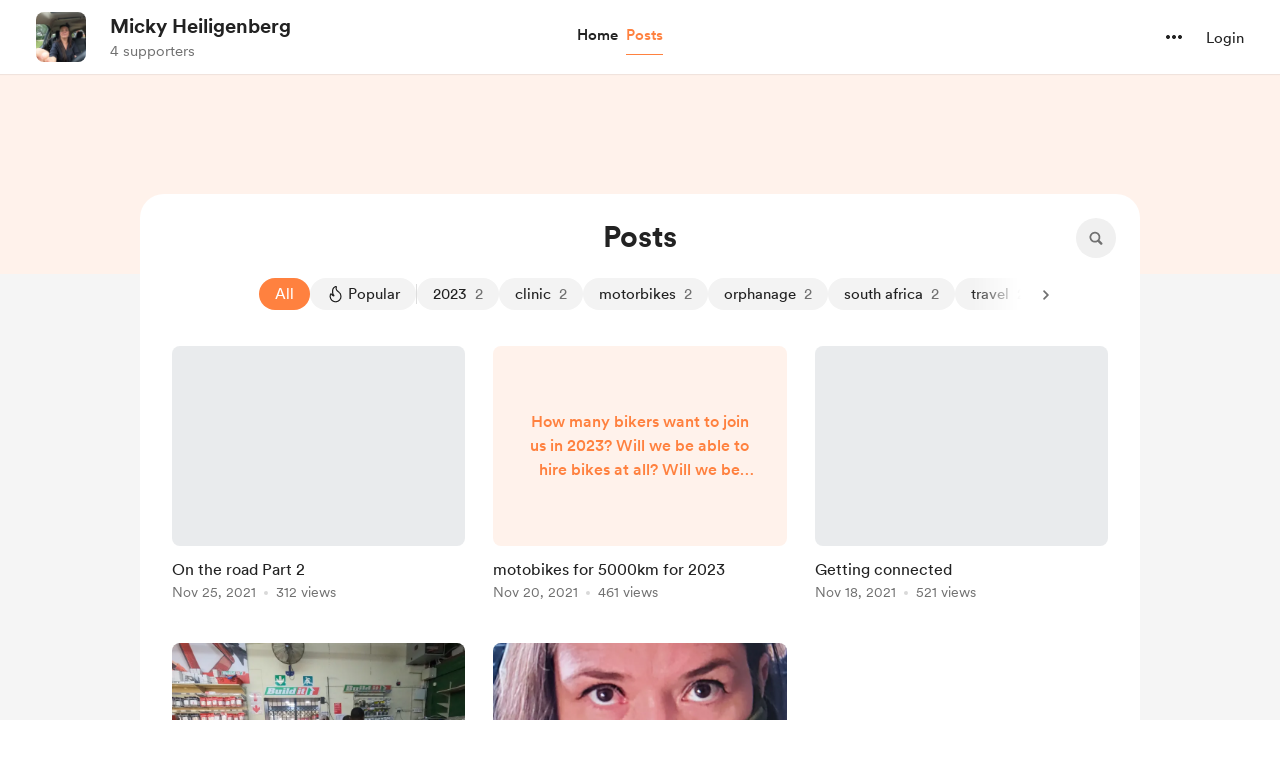

--- FILE ---
content_type: application/javascript
request_url: https://cdn.buymeacoffee.com/static/prod/11.3.9/build/assets/Posts-e81fb194.js
body_size: 5177
content:
import{_ as q}from"./CreatorPageLayout-9f4ffe6b.js";import{_ as Z}from"./PostTile-a81d8ffb.js";import{o as r,c as v,F as L,p as E,f as x,n as k,a as u,e as W,h as C,t as I,r as n,w as A,u as e,P as G,b as D,g as Q,W as z}from"./app-faee6f7e.js";import{_ as R}from"./SearchInput-75e663f6.js";import{_ as J}from"./PageLoader-b90cdec9.js";import{_ as N}from"./_plugin-vue_export-helper-c27b6911.js";import{_ as X}from"./Pagination-0e4b9f90.js";import{s as M}from"./shareUrls-77fffb40.js";import{a as b}from"./appVariables-ad2859bc.js";import{h as c}from"./BaseLayout-29ea15e3.js";import{_ as H}from"./ArrowThicker-c47cc0d3.js";import"./Footer.vue_vue_type_style_index_0_scoped_da4783f8_lang-321f2e5b.js";import"./Modal-331dd01c.js";import"./ModalClose-acca2279.js";import"./Close-54889bb6.js";import"./Facebook-ff495f9b.js";import"./Instagram-8097a475.js";import"./Button-6449241e.js";import"./XIcon-06c31355.js";import"./HeaderDropdownWrap-e90cdaf8.js";import"./DropDown-d1a3890f.js";import"./ImageElement-3137a5e2.js";import"./DefaultUserAvatar-65f248fe.js";import"./Hamburger-11d41139.js";import"./Input-6231eee1.js";import"./InputError-6c7e244e.js";import"./ArrowThin-17d40725.js";import"./Footer-dfdd177e.js";import"./userTypes-7c3f4db0.js";import"./themeHelper-8f3ed930.js";import"./ChooseCurrency-d7f258aa.js";import"./Arrow-7c7a912f.js";/* empty css                                                       */import"./CircularLoader-b7b3f323.js";import"./AppHead-4aa3ad2a.js";import"./CopyLink-61c3a0bc.js";import"./appConfetti-35e1f47a.js";import"./Tooltip-5c497d12.js";import"./AppLink-ff3faba6.js";import"./dateFormatHelper-a9905c50.js";import"./moment-fbc5633a.js";import"./postTypes-1efa31d5.js";import"./postLockedFor-dc2042a9.js";import"./featureTypes-fe0181f1.js";import"./membershipHelper-c86510f1.js";import"./postStatus-4317716e.js";import"./BlurHashDecoder-e1ed0d81.js";import"./Search-0cb8a963.js";import"./lodash-2bc16a6b.js";const Y={__name:"PostListing",props:["posts","currentUser","creatorData"],setup(t){return(f,s)=>(r(),v("div",{class:k(["w-full grid gap-x-3 xs:grid-cols-1",t.posts.length>2?"grid-cols-3 gap-y-5 xs:gap-y-4":"minxs:auto-cols-1/3 minxs:grid-flow-col justify-center xs:gap-y-4"])},[(r(!0),v(L,null,E(t.posts,(m,p)=>(r(),x(Z,{key:p,post:m,currentUser:t.currentUser,creatorData:t.creatorData,fromPage:"post_listing",class:"xs:border-b xs:border-greyE5 xs:last:border-0"},null,8,["post","currentUser","creatorData"]))),128))],2))}},ee={},te={width:"48",height:"48",viewBox:"0 0 20 20",fill:"none",xmlns:"http://www.w3.org/2000/svg"},re=u("mask",{id:"mask0_881_145",style:{"mask-type":"alpha"},maskUnits:"userSpaceOnUse",x:"0",y:"0",width:"20",height:"20"},[u("rect",{width:"20",height:"20",fill:"#D9D9D9"})],-1),ae=u("g",{mask:"url(#mask0_881_145)"},[u("path",{d:"M5.01298 16.1667C4.67527 16.1667 4.39426 16.0546 4.16995 15.8302C3.94565 15.6059 3.8335 15.3249 3.8335 14.9872V5.01285C3.8335 4.67514 3.94565 4.39414 4.16995 4.16983C4.39426 3.94553 4.67527 3.83337 5.01298 3.83337H14.9874C15.3251 3.83337 15.6061 3.94553 15.8304 4.16983C16.0547 4.39414 16.1668 4.67514 16.1668 5.01285V14.9872C16.1668 15.3249 16.0547 15.6059 15.8304 15.8302C15.6061 16.0546 15.3251 16.1667 14.9874 16.1667H5.01298ZM5.01298 15.5H14.9874C15.1155 15.5 15.2331 15.4466 15.3399 15.3398C15.4467 15.2329 15.5002 15.1154 15.5002 14.9872V5.01285C15.5002 4.88466 15.4467 4.76714 15.3399 4.66029C15.2331 4.55346 15.1155 4.50004 14.9874 4.50004H5.01298C4.88478 4.50004 4.76726 4.55346 4.66041 4.66029C4.55358 4.76714 4.50016 4.88466 4.50016 5.01285V14.9872C4.50016 15.1154 4.55358 15.2329 4.66041 15.3398C4.76726 15.4466 4.88478 15.5 5.01298 15.5ZM6.75016 13.5834H11.2502C11.3451 13.5834 11.4244 13.552 11.4881 13.4892C11.5517 13.4264 11.5835 13.3482 11.5835 13.2544C11.5835 13.1607 11.5517 13.081 11.4881 13.0153C11.4244 12.9496 11.3451 12.9167 11.2502 12.9167H6.75016C6.65518 12.9167 6.57588 12.9481 6.51227 13.0109C6.44864 13.0737 6.41683 13.1519 6.41683 13.2456C6.41683 13.3394 6.44864 13.4191 6.51227 13.4848C6.57588 13.5505 6.65518 13.5834 6.75016 13.5834ZM6.75016 10.3334H13.2502C13.3451 10.3334 13.4244 10.302 13.4881 10.2392C13.5517 10.1764 13.5835 10.0982 13.5835 10.0044C13.5835 9.91069 13.5517 9.83096 13.4881 9.76527C13.4244 9.69956 13.3451 9.66671 13.2502 9.66671H6.75016C6.65518 9.66671 6.57588 9.6981 6.51227 9.76087C6.44864 9.82365 6.41683 9.90191 6.41683 9.99565C6.41683 10.0894 6.44864 10.1691 6.51227 10.2348C6.57588 10.3005 6.65518 10.3334 6.75016 10.3334ZM6.75016 7.08337H13.2502C13.3451 7.08337 13.4244 7.05198 13.4881 6.98921C13.5517 6.92643 13.5835 6.84817 13.5835 6.75444C13.5835 6.66069 13.5517 6.58096 13.4881 6.51527C13.4244 6.44956 13.3451 6.41671 13.2502 6.41671H6.75016C6.65518 6.41671 6.57588 6.4481 6.51227 6.51087C6.44864 6.57365 6.41683 6.65191 6.41683 6.74565C6.41683 6.8394 6.44864 6.91912 6.51227 6.98481C6.57588 7.05052 6.65518 7.08337 6.75016 7.08337Z",fill:"#1C1B1F"})],-1),se=[re,ae];function oe(t,f){return r(),v("svg",te,se)}const le=N(ee,[["render",oe]]),ie={class:"py-10 flex justify-center xs:px-5"},ne={class:"text-center"},ce=["innerHTML"],ue={class:"text-grey71 font-cr-book text-base mt-1.5"},ge={__name:"NoPosts",props:["searchKey"],setup(t){return(f,s)=>(r(),v("div",ie,[u("div",ne,[W(le,{class:"mx-auto"}),t.searchKey?(r(),v("div",{key:0,class:"mt-4 text-dark font-cr-medium text-lg",innerHTML:f.$t("lang.post.no_post_title",{title:t.searchKey})},null,8,ce)):C("",!0),u("div",ue,I(f.$t("lang.post.no_posts_text")),1)])]))}},me=["innerHTML"],pe={__name:"PostCategories",props:["categories","noFilterApplied","postSearchKey"],emits:["triggerCategoryPosts"],setup(t,{emit:f}){let s=n(0),m=!1,p="flex justify-center items-center px-4 h-8 font-cr-book hover:bg-black/10 active:bg-dark/10 text-sm rounded-full tw-transition-all flex-shrink-0";return b.IsBrowser&&(s.value=b.IsBrowser?c.lastValueFromLocationUrl():0,m=s.value!=="posts",m&&f("triggerCategoryPosts",s.value)),(y,d)=>(r(!0),v(L,null,E(t.categories,(a,h)=>(r(),x(e(G),{key:h,href:e(M).postsPage()+"/"+a.tag_id+(t.postSearchKey?"?query="+t.postSearchKey:""),class:k(["flex-shrink-0",[e(p),e(s)==a.tag_id&&t.noFilterApplied?"text-white bg-pageTheme hover:bg-pageTheme active:bg-pageTheme":"text-dark bg-dark/5 border-transparent"]]),id:`category-${a.tag_id}`},{default:A(()=>[u("span",{innerHTML:e(c).sanitizeHtml(a.tag)},null,8,me),u("span",{class:k(["ml-2 font-cr-book",e(s)==a.tag_id&&t.noFilterApplied?"text-themeTextColor":"text-grey71"])},I(a.post_count),3)]),_:2},1032,["href","id","class"]))),128))}},de={width:"18",height:"18",viewBox:"0 0 11 15",fill:"none",xmlns:"http://www.w3.org/2000/svg"},he={__name:"Popular",props:["strokeColor"],setup(t){return(f,s)=>(r(),v("svg",de,[u("path",{class:k(t.strokeColor),d:"M5.94451 1.28977C6.13818 1.20485 6.32894 1.26426 6.45165 1.38923C6.57085 1.51062 6.63046 1.6959 6.58867 1.8827C6.52269 2.17755 6.48785 2.48432 6.48785 2.79942C6.48785 3.51882 6.66917 4.02269 6.98114 4.44038C7.29829 4.86499 7.75737 5.21067 8.33701 5.60071C8.34612 5.60684 8.35461 5.61386 8.36234 5.62165L8.43255 5.6924C9.6762 6.49586 10.5 7.89484 10.5 9.48633C10.5 11.9792 8.47916 14 5.98633 14C3.4935 14 1.47266 11.9792 1.47266 9.48633C1.47266 8.75441 1.647 8.06273 1.95656 7.45099C1.98174 7.40123 2.03009 7.3673 2.08545 7.36053C2.14081 7.35377 2.1959 7.37506 2.23232 7.4173C2.27946 7.47197 2.32564 7.52592 2.37114 7.57908C2.95844 8.26528 3.4324 8.81905 4.4041 9.06641C4.44542 9.07693 4.47109 9.06911 4.48931 9.05773C4.51075 9.04434 4.5342 9.0176 4.55027 8.97488C4.58377 8.88586 4.56939 8.77234 4.50076 8.69793C3.98107 8.13449 3.61188 7.36965 3.47995 6.28161C3.23283 4.2435 4.15914 2.07253 5.94451 1.28977Z",stroke:"black","stroke-linecap":"round","stroke-linejoin":"round"},null,2)]))}},fe={class:"flex gap-x-3"},ve={__name:"PostFilter",props:["postSearchKey"],emits:["returnFilterType"],setup(t,{emit:f}){let s="flex justify-center items-center px-4 h-8 font-cr-book text-sm rounded-full cursor-pointer tw-transition-all flex-shrink-0",m="bg-dark/5 hover:bg-black/10 active:bg-dark/10 text-dark",p="text-white bg-pageTheme hover:bg-pageTheme active:bg-pageTheme",y=n("");const d=(h,o=null)=>{f("returnFilterType",h),y.value=o??h};D(()=>{y.value=b.IsBrowser&&c.getParamsValueFromUrl("filter_by")!=""?a(c.getParamsValueFromUrl("filter_by")):b.IsBrowser&&c.lastValueFromLocationUrl()==="posts"?"all":""});const a=h=>{var o;return h=="new"?o="all":o="top",o};return(h,o)=>(r(),v("div",fe,[u("div",{onClick:o[0]||(o[0]=w=>d("new","all")),role:"button",tabindex:"0",class:k([e(s),e(y)==="all"?e(p):e(m)])},I(h.$t("lang.common.all")),3),u("div",{onClick:o[1]||(o[1]=w=>d("top")),role:"button",tabindex:"0",class:k([e(s),e(y)==="top"?e(p):e(m)])},[W(he,{class:"mr-1",strokeColor:[e(s),e(y)==="top"?"stroke-white":"stroke-dark"]},null,8,["strokeColor"]),Q(" "+I(h.$t("lang.common.popular")),1)],2)]))}};const ye={id:"categoryInnerWrapper",class:"inline-flex items-center gap-3"},_e={key:1,class:"w-px h-5 relative bg-greyDD flex-shrink-0"},Ce={key:0},xe={__name:"PostFilterWrap",props:["hasMoreThanOnePost","postSearchKey","categories"],emits:["getFilterType","triggerCategoryPosts"],setup(t,{emit:f}){let s=n(!1),m=n(!0),p=n(0),y=n(!0),d=n(!1);D(()=>{let l=document.getElementById("categoryWrapper").offsetWidth,i=document.getElementById("categoryInnerWrapper").scrollWidth;m.value=i!==l,s.value=i>l});const a=l=>{let i=document.getElementById("categoryWrapper"),_=c.checkIsMobile()?218:400,$=c.checkIsMobile()?15:25;h(i,l,12,_,$)},h=(l,i,_,$,F)=>{let T=0,S=setInterval(function(){i=="left"?l.scrollLeft-=F:l.scrollLeft+=F,T+=F,T>=$&&b.IsBrowser&&window.clearInterval(S),p.value=100*l.scrollLeft/(document.getElementById("categoryInnerWrapper").scrollWidth-l.offsetWidth)},_)},o=l=>{f("getFilterType",l),d.value&&b.IsBrowser&&(y.value=!1)},w=l=>{f("triggerCategoryPosts",l),d.value=!0,setTimeout(()=>{let i=document.getElementById("categoryWrapper");document.getElementById("categoryWrapper").scrollLeft=document.getElementById(`category-${l}`).offsetLeft-document.getElementById("categoryWrapper").offsetWidth/2,p.value=100*i.scrollLeft/(document.getElementById("categoryInnerWrapper").scrollWidth-i.offsetWidth)},10)};return(l,i)=>(r(),v("div",{class:k(["relative w-4/5 flex justify-center mt-6 mb-7 flex-wrap mx-auto xs:w-[88%]",[{"tw-slider-shadow-after":e(s)&&e(p)<100},{"tw-slider-shadow-before":e(p)>0}]])},[u("div",{id:"categoryWrapper",class:k([{"overflow-x-auto":e(m)},"tw-hide-scrollbar"])},[u("div",ye,[t.hasMoreThanOnePost?(r(),x(ve,{key:0,class:"flex-shrink-0",onReturnFilterType:o,postSearchKey:t.postSearchKey},null,8,["postSearchKey"])):C("",!0),t.hasMoreThanOnePost&&t.categories.length>0?(r(),v("div",_e)):C("",!0),t.categories.length>0?(r(),x(pe,{key:2,categories:t.categories,noFilterApplied:e(y),postSearchKey:t.postSearchKey,onTriggerCategoryPosts:w},null,8,["categories","noFilterApplied","postSearchKey"])):C("",!0)])],2),e(s)?(r(),v("div",Ce,[e(p)>0?(r(),v("div",{key:0,onClick:i[0]||(i[0]=_=>a("left")),class:"-left-10 tw-tab-arrows group tw-scale-on-hover close-bg-transition hover:before:bg-dark/5 xl:-left-8 xs:-left-8"},[W(H,{class:"transform -rotate-180",width:"30",height:"30",fillClass:"fill-grey71 group-hover:fill-dark"})])):C("",!0),e(p)<99?(r(),v("div",{key:1,onClick:i[1]||(i[1]=_=>a("right")),class:"-right-10 tw-tab-arrows group tw-scale-on-hover close-bg-transition hover:before:bg-dark/5 xl:-right-8 xs:-right-8"},[W(H,{fillClass:"fill-grey71 group-hover:fill-dark",width:"30",height:"30"})])):C("",!0)])):C("",!0)],2))}},be=N(xe,[["__scopeId","data-v-0e11b278"]]),ke={class:"tw-page-box"},we={class:"flex justify-center relative"},Pe={class:"text-dark font-cr-bold text-3xl text-center xs:text-2xl"},$e={class:"mt-4"},bt={__name:"Posts",props:["creator_data","categories","current_user_data","membership_settings","subscription"],setup(t){const f=t;let s=n([]),m=n(!0),p=`api/v1/posts/creator/${f.creator_data.data.slug}?per_page=9`,y=null,d=n(0),a=n(b.IsBrowser&&c.getParamsValueFromUrl("query")!=""?c.getParamsValueFromUrl("query"):""),h=n(!(b.IsBrowser&&c.getParamsValueFromUrl("filter_by")!="")),o=n(b.IsBrowser&&c.getParamsValueFromUrl("filter_by")!=""?c.getParamsValueFromUrl("filter_by"):"new"),w=n(1),l=n(!0),i=n(!1),_=n(0);D(()=>{$()});const $=()=>{s.value.length>0&&!y||(d.value=parseInt(b.IsBrowser?c.getParamsValueFromUrl("page"):1)||1,j())},F=g=>{a.value=g,i.value=!0,d.value=1,K("search")},T=g=>{h.value=!1,o.value=g,(g==="new"||g==="top")&&(_.value="",d.value=1,K("filter"))},S=g=>{_.value=g},O=(g,P)=>{d.value=g,K("pagination")},K=g=>{m.value=!0;var P,B=a.value?`&query=${a.value}`:"",U=h.value?"":o.value?`&filter_by=${o.value}`:"";_.value?P=`${M.creatorPage()}/posts/${_.value}?page=${d.value}`+U+B:P=`${M.creatorPage()}/posts?page=${d.value}`+U+B,z.visit(P,{method:"get",preserveScroll:!0,onSuccess:()=>{g=="pagination"&&document.getElementById("tw-ctr-page").scrollIntoView({behavior:"smooth",block:"start"})}})},j=()=>{m.value=!0;var g=_.value?`&category_id=${_.value}`:"";b.IsBrowser&&(a.value=a.value!=""?a.value:c.getParamsValueFromUrl("query")!=""?c.getParamsValueFromUrl("query"):"",o.value=h.value?c.getParamsValueFromUrl("filter_by")!=""?c.getParamsValueFromUrl("filter_by"):"new":o.value);var P=a.value?`&post_title=${a.value}`:"",B=o.value?`&filter_by=${o.value}`:"";let U=`${p}&page=${d.value}`+B+g+P;axios.get(U).then(V=>{s.value=V.data.data,y=V.data.links.next,w.value=V.data.meta.last_page,l.value=V.data.meta.total>1,m.value=!1,i.value=!1}).catch(()=>{})};return(g,P)=>(r(),x(q,{creatorData:t.creator_data.data,subscription:t.subscription?t.subscription:""},{default:A(()=>[u("div",ke,[u("div",we,[u("div",Pe,I(g.$t("lang.tab.posts")),1),e(l)||e(a)?(r(),x(R,{key:0,class:"absolute right-0",onTriggerSearch:F,fromPage:"posts",placeholder:g.$t("lang.post.search_posts")},null,8,["placeholder"])):C("",!0)]),e(l)||t.categories.length>0?(r(),x(be,{key:0,onGetFilterType:T,onTriggerCategoryPosts:S,categories:t.categories,postSearchKey:e(a),hasMoreThanOnePost:e(l)},null,8,["categories","postSearchKey","hasMoreThanOnePost"])):C("",!0),u("div",$e,[e(m)?(r(),x(J,{key:0,class:k("items-center")})):(r(),v(L,{key:1},[e(s).length>0?(r(),x(Y,{key:0,posts:e(s),creatorData:t.creator_data.data,currentUser:t.current_user_data},null,8,["posts","creatorData","currentUser"])):C("",!0),e(a)&&e(s).length===0?(r(),x(ge,{key:1,searchKey:e(a)},null,8,["searchKey"])):C("",!0)],64)),e(w)>1&&!e(i)?(r(),x(X,{key:2,class:"mt-8",pageCount:e(w),activePage:e(d),onTriggerPaginateAction:O},null,8,["pageCount","activePage"])):C("",!0)])])]),_:1},8,["creatorData","subscription"]))}};export{bt as default};
